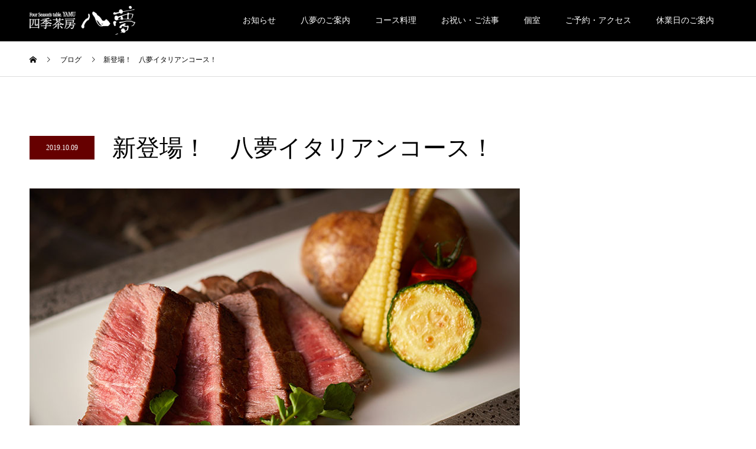

--- FILE ---
content_type: text/html; charset=UTF-8
request_url: https://yamu.jp/%E6%96%B0%E7%99%BB%E5%A0%B4%EF%BC%81%E3%80%80%E5%85%AB%E5%A4%A2%E3%82%A4%E3%82%BF%E3%83%AA%E3%82%A2%E3%83%B3%E3%82%B3%E3%83%BC%E3%82%B9%EF%BC%81/
body_size: 12341
content:
<!DOCTYPE html>
<html dir="ltr" lang="ja" prefix="og: https://ogp.me/ns#">
<head>
<meta charset="UTF-8">
<meta name="description" content="10月に入り、秋を感じる日が多くなってきました。皆様いかがお過ごしでしょうか。以前、告知させて頂いた八夢イタリアンコースですが、10月15日（火）ディナーより開始になります。">
<meta name="viewport" content="width=device-width">
<meta name="format-detection" content="telephone=no">
<title>新登場！ 八夢イタリアンコース！ - 四季茶房八夢 ご会食・お祝い・ご法事・お顔合わせ｜福島市</title>

		<!-- All in One SEO 4.9.3 - aioseo.com -->
	<meta name="description" content="10月に入り、秋を感じる日が多くなってきました。 皆様いかがお過ごしでしょうか。 以前、告知させて頂いた八夢イ" />
	<meta name="robots" content="max-image-preview:large" />
	<meta name="author" content="四季茶房 八夢"/>
	<link rel="canonical" href="https://yamu.jp/%e6%96%b0%e7%99%bb%e5%a0%b4%ef%bc%81%e3%80%80%e5%85%ab%e5%a4%a2%e3%82%a4%e3%82%bf%e3%83%aa%e3%82%a2%e3%83%b3%e3%82%b3%e3%83%bc%e3%82%b9%ef%bc%81/" />
	<meta name="generator" content="All in One SEO (AIOSEO) 4.9.3" />
		<meta property="og:locale" content="ja_JP" />
		<meta property="og:site_name" content="四季茶房八夢　ご会食・お祝い・ご法事・お顔合わせ｜福島市 - 「四季茶房八夢」は、福島市荒井にある会席レストランです。 四季折々の草花が育つ庭園を見ながら、旬の食材を使ったお料理をお楽しみ頂けます。 大切な方々とのご会食、お祝い・ご宴会・ご法事にもご利用頂けます。" />
		<meta property="og:type" content="article" />
		<meta property="og:title" content="新登場！ 八夢イタリアンコース！ - 四季茶房八夢 ご会食・お祝い・ご法事・お顔合わせ｜福島市" />
		<meta property="og:description" content="10月に入り、秋を感じる日が多くなってきました。 皆様いかがお過ごしでしょうか。 以前、告知させて頂いた八夢イ" />
		<meta property="og:url" content="https://yamu.jp/%e6%96%b0%e7%99%bb%e5%a0%b4%ef%bc%81%e3%80%80%e5%85%ab%e5%a4%a2%e3%82%a4%e3%82%bf%e3%83%aa%e3%82%a2%e3%83%b3%e3%82%b3%e3%83%bc%e3%82%b9%ef%bc%81/" />
		<meta property="article:published_time" content="2019-10-09T05:18:15+00:00" />
		<meta property="article:modified_time" content="2019-10-10T20:55:27+00:00" />
		<meta name="twitter:card" content="summary_large_image" />
		<meta name="twitter:title" content="新登場！ 八夢イタリアンコース！ - 四季茶房八夢 ご会食・お祝い・ご法事・お顔合わせ｜福島市" />
		<meta name="twitter:description" content="10月に入り、秋を感じる日が多くなってきました。 皆様いかがお過ごしでしょうか。 以前、告知させて頂いた八夢イ" />
		<script type="application/ld+json" class="aioseo-schema">
			{"@context":"https:\/\/schema.org","@graph":[{"@type":"BlogPosting","@id":"https:\/\/yamu.jp\/%e6%96%b0%e7%99%bb%e5%a0%b4%ef%bc%81%e3%80%80%e5%85%ab%e5%a4%a2%e3%82%a4%e3%82%bf%e3%83%aa%e3%82%a2%e3%83%b3%e3%82%b3%e3%83%bc%e3%82%b9%ef%bc%81\/#blogposting","name":"\u65b0\u767b\u5834\uff01 \u516b\u5922\u30a4\u30bf\u30ea\u30a2\u30f3\u30b3\u30fc\u30b9\uff01 - \u56db\u5b63\u8336\u623f\u516b\u5922 \u3054\u4f1a\u98df\u30fb\u304a\u795d\u3044\u30fb\u3054\u6cd5\u4e8b\u30fb\u304a\u9854\u5408\u308f\u305b\uff5c\u798f\u5cf6\u5e02","headline":"\u65b0\u767b\u5834\uff01\u3000\u516b\u5922\u30a4\u30bf\u30ea\u30a2\u30f3\u30b3\u30fc\u30b9\uff01","author":{"@id":"https:\/\/yamu.jp\/author\/yamublog\/#author"},"publisher":{"@id":"https:\/\/yamu.jp\/#organization"},"image":{"@type":"ImageObject","url":"https:\/\/yamu.jp\/wp-content\/uploads\/2019\/10\/img_tayoriitariancourc_ic.jpg","width":830,"height":570},"datePublished":"2019-10-09T14:18:15+09:00","dateModified":"2019-10-11T05:55:27+09:00","inLanguage":"ja","mainEntityOfPage":{"@id":"https:\/\/yamu.jp\/%e6%96%b0%e7%99%bb%e5%a0%b4%ef%bc%81%e3%80%80%e5%85%ab%e5%a4%a2%e3%82%a4%e3%82%bf%e3%83%aa%e3%82%a2%e3%83%b3%e3%82%b3%e3%83%bc%e3%82%b9%ef%bc%81\/#webpage"},"isPartOf":{"@id":"https:\/\/yamu.jp\/%e6%96%b0%e7%99%bb%e5%a0%b4%ef%bc%81%e3%80%80%e5%85%ab%e5%a4%a2%e3%82%a4%e3%82%bf%e3%83%aa%e3%82%a2%e3%83%b3%e3%82%b3%e3%83%bc%e3%82%b9%ef%bc%81\/#webpage"},"articleSection":"\u30d6\u30ed\u30b0"},{"@type":"BreadcrumbList","@id":"https:\/\/yamu.jp\/%e6%96%b0%e7%99%bb%e5%a0%b4%ef%bc%81%e3%80%80%e5%85%ab%e5%a4%a2%e3%82%a4%e3%82%bf%e3%83%aa%e3%82%a2%e3%83%b3%e3%82%b3%e3%83%bc%e3%82%b9%ef%bc%81\/#breadcrumblist","itemListElement":[{"@type":"ListItem","@id":"https:\/\/yamu.jp#listItem","position":1,"name":"Home","item":"https:\/\/yamu.jp","nextItem":{"@type":"ListItem","@id":"https:\/\/yamu.jp\/category\/blog\/#listItem","name":"\u30d6\u30ed\u30b0"}},{"@type":"ListItem","@id":"https:\/\/yamu.jp\/category\/blog\/#listItem","position":2,"name":"\u30d6\u30ed\u30b0","item":"https:\/\/yamu.jp\/category\/blog\/","nextItem":{"@type":"ListItem","@id":"https:\/\/yamu.jp\/%e6%96%b0%e7%99%bb%e5%a0%b4%ef%bc%81%e3%80%80%e5%85%ab%e5%a4%a2%e3%82%a4%e3%82%bf%e3%83%aa%e3%82%a2%e3%83%b3%e3%82%b3%e3%83%bc%e3%82%b9%ef%bc%81\/#listItem","name":"\u65b0\u767b\u5834\uff01\u3000\u516b\u5922\u30a4\u30bf\u30ea\u30a2\u30f3\u30b3\u30fc\u30b9\uff01"},"previousItem":{"@type":"ListItem","@id":"https:\/\/yamu.jp#listItem","name":"Home"}},{"@type":"ListItem","@id":"https:\/\/yamu.jp\/%e6%96%b0%e7%99%bb%e5%a0%b4%ef%bc%81%e3%80%80%e5%85%ab%e5%a4%a2%e3%82%a4%e3%82%bf%e3%83%aa%e3%82%a2%e3%83%b3%e3%82%b3%e3%83%bc%e3%82%b9%ef%bc%81\/#listItem","position":3,"name":"\u65b0\u767b\u5834\uff01\u3000\u516b\u5922\u30a4\u30bf\u30ea\u30a2\u30f3\u30b3\u30fc\u30b9\uff01","previousItem":{"@type":"ListItem","@id":"https:\/\/yamu.jp\/category\/blog\/#listItem","name":"\u30d6\u30ed\u30b0"}}]},{"@type":"Organization","@id":"https:\/\/yamu.jp\/#organization","name":"\u56db\u5b63\u8336\u623f\u516b\u5922\u3000\u304a\u795d\u3044\u30fb\u3054\u6cd5\u4e8b\u30fb\u304a\u9854\u5408\u308f\u305b\u30fb\u3054\u4f1a\u98df\uff5c\u798f\u5cf6\u5e02","description":"\u300c\u56db\u5b63\u8336\u623f\u516b\u5922\u300d\u306f\u3001\u798f\u5cf6\u5e02\u8352\u4e95\u306b\u3042\u308b\u4f1a\u5e2d\u30ec\u30b9\u30c8\u30e9\u30f3\u3067\u3059\u3002 \u56db\u5b63\u6298\u3005\u306e\u8349\u82b1\u304c\u80b2\u3064\u5ead\u5712\u3092\u898b\u306a\u304c\u3089\u3001\u65ec\u306e\u98df\u6750\u3092\u4f7f\u3063\u305f\u304a\u6599\u7406\u3092\u304a\u697d\u3057\u307f\u9802\u3051\u307e\u3059\u3002 \u5927\u5207\u306a\u65b9\u3005\u3068\u306e\u3054\u4f1a\u98df\u3001\u304a\u795d\u3044\u30fb\u3054\u5bb4\u4f1a\u30fb\u3054\u6cd5\u4e8b\u306b\u3082\u3054\u5229\u7528\u9802\u3051\u307e\u3059\u3002","url":"https:\/\/yamu.jp\/","telephone":"+819079303762","sameAs":["https:\/\/www.instagram.com\/yamu_shikisabou\/"]},{"@type":"Person","@id":"https:\/\/yamu.jp\/author\/yamublog\/#author","url":"https:\/\/yamu.jp\/author\/yamublog\/","name":"\u56db\u5b63\u8336\u623f \u516b\u5922","image":{"@type":"ImageObject","@id":"https:\/\/yamu.jp\/%e6%96%b0%e7%99%bb%e5%a0%b4%ef%bc%81%e3%80%80%e5%85%ab%e5%a4%a2%e3%82%a4%e3%82%bf%e3%83%aa%e3%82%a2%e3%83%b3%e3%82%b3%e3%83%bc%e3%82%b9%ef%bc%81\/#authorImage","url":"https:\/\/secure.gravatar.com\/avatar\/4ab8a80aa6f8ff78b7c60de1790e69a0c684b1a5333a13f2899fea0c2d70efaf?s=96&d=mm&r=g","width":96,"height":96,"caption":"\u56db\u5b63\u8336\u623f \u516b\u5922"}},{"@type":"WebPage","@id":"https:\/\/yamu.jp\/%e6%96%b0%e7%99%bb%e5%a0%b4%ef%bc%81%e3%80%80%e5%85%ab%e5%a4%a2%e3%82%a4%e3%82%bf%e3%83%aa%e3%82%a2%e3%83%b3%e3%82%b3%e3%83%bc%e3%82%b9%ef%bc%81\/#webpage","url":"https:\/\/yamu.jp\/%e6%96%b0%e7%99%bb%e5%a0%b4%ef%bc%81%e3%80%80%e5%85%ab%e5%a4%a2%e3%82%a4%e3%82%bf%e3%83%aa%e3%82%a2%e3%83%b3%e3%82%b3%e3%83%bc%e3%82%b9%ef%bc%81\/","name":"\u65b0\u767b\u5834\uff01 \u516b\u5922\u30a4\u30bf\u30ea\u30a2\u30f3\u30b3\u30fc\u30b9\uff01 - \u56db\u5b63\u8336\u623f\u516b\u5922 \u3054\u4f1a\u98df\u30fb\u304a\u795d\u3044\u30fb\u3054\u6cd5\u4e8b\u30fb\u304a\u9854\u5408\u308f\u305b\uff5c\u798f\u5cf6\u5e02","description":"10\u6708\u306b\u5165\u308a\u3001\u79cb\u3092\u611f\u3058\u308b\u65e5\u304c\u591a\u304f\u306a\u3063\u3066\u304d\u307e\u3057\u305f\u3002 \u7686\u69d8\u3044\u304b\u304c\u304a\u904e\u3054\u3057\u3067\u3057\u3087\u3046\u304b\u3002 \u4ee5\u524d\u3001\u544a\u77e5\u3055\u305b\u3066\u9802\u3044\u305f\u516b\u5922\u30a4","inLanguage":"ja","isPartOf":{"@id":"https:\/\/yamu.jp\/#website"},"breadcrumb":{"@id":"https:\/\/yamu.jp\/%e6%96%b0%e7%99%bb%e5%a0%b4%ef%bc%81%e3%80%80%e5%85%ab%e5%a4%a2%e3%82%a4%e3%82%bf%e3%83%aa%e3%82%a2%e3%83%b3%e3%82%b3%e3%83%bc%e3%82%b9%ef%bc%81\/#breadcrumblist"},"author":{"@id":"https:\/\/yamu.jp\/author\/yamublog\/#author"},"creator":{"@id":"https:\/\/yamu.jp\/author\/yamublog\/#author"},"image":{"@type":"ImageObject","url":"https:\/\/yamu.jp\/wp-content\/uploads\/2019\/10\/img_tayoriitariancourc_ic.jpg","@id":"https:\/\/yamu.jp\/%e6%96%b0%e7%99%bb%e5%a0%b4%ef%bc%81%e3%80%80%e5%85%ab%e5%a4%a2%e3%82%a4%e3%82%bf%e3%83%aa%e3%82%a2%e3%83%b3%e3%82%b3%e3%83%bc%e3%82%b9%ef%bc%81\/#mainImage","width":830,"height":570},"primaryImageOfPage":{"@id":"https:\/\/yamu.jp\/%e6%96%b0%e7%99%bb%e5%a0%b4%ef%bc%81%e3%80%80%e5%85%ab%e5%a4%a2%e3%82%a4%e3%82%bf%e3%83%aa%e3%82%a2%e3%83%b3%e3%82%b3%e3%83%bc%e3%82%b9%ef%bc%81\/#mainImage"},"datePublished":"2019-10-09T14:18:15+09:00","dateModified":"2019-10-11T05:55:27+09:00"},{"@type":"WebSite","@id":"https:\/\/yamu.jp\/#website","url":"https:\/\/yamu.jp\/","name":"\u56db\u5b63\u8336\u623f\u516b\u5922","description":"\u300c\u56db\u5b63\u8336\u623f\u516b\u5922\u300d\u306f\u3001\u798f\u5cf6\u5e02\u8352\u4e95\u306b\u3042\u308b\u4f1a\u5e2d\u30ec\u30b9\u30c8\u30e9\u30f3\u3067\u3059\u3002 \u56db\u5b63\u6298\u3005\u306e\u8349\u82b1\u304c\u80b2\u3064\u5ead\u5712\u3092\u898b\u306a\u304c\u3089\u3001\u65ec\u306e\u98df\u6750\u3092\u4f7f\u3063\u305f\u304a\u6599\u7406\u3092\u304a\u697d\u3057\u307f\u9802\u3051\u307e\u3059\u3002 \u5927\u5207\u306a\u65b9\u3005\u3068\u306e\u3054\u4f1a\u98df\u3001\u304a\u795d\u3044\u30fb\u3054\u5bb4\u4f1a\u30fb\u3054\u6cd5\u4e8b\u306b\u3082\u3054\u5229\u7528\u9802\u3051\u307e\u3059\u3002","inLanguage":"ja","publisher":{"@id":"https:\/\/yamu.jp\/#organization"}}]}
		</script>
		<!-- All in One SEO -->

<link rel='dns-prefetch' href='//webfonts.xserver.jp' />
<link rel='dns-prefetch' href='//www.googletagmanager.com' />
<link rel="alternate" type="application/rss+xml" title="四季茶房八夢　ご会食・お祝い・ご法事・お顔合わせ｜福島市 &raquo; フィード" href="https://yamu.jp/feed/" />
<link rel="alternate" type="application/rss+xml" title="四季茶房八夢　ご会食・お祝い・ご法事・お顔合わせ｜福島市 &raquo; コメントフィード" href="https://yamu.jp/comments/feed/" />
<link rel="alternate" type="application/rss+xml" title="四季茶房八夢　ご会食・お祝い・ご法事・お顔合わせ｜福島市 &raquo; 新登場！　八夢イタリアンコース！ のコメントのフィード" href="https://yamu.jp/%e6%96%b0%e7%99%bb%e5%a0%b4%ef%bc%81%e3%80%80%e5%85%ab%e5%a4%a2%e3%82%a4%e3%82%bf%e3%83%aa%e3%82%a2%e3%83%b3%e3%82%b3%e3%83%bc%e3%82%b9%ef%bc%81/feed/" />
<link rel="alternate" title="oEmbed (JSON)" type="application/json+oembed" href="https://yamu.jp/wp-json/oembed/1.0/embed?url=https%3A%2F%2Fyamu.jp%2F%25e6%2596%25b0%25e7%2599%25bb%25e5%25a0%25b4%25ef%25bc%2581%25e3%2580%2580%25e5%2585%25ab%25e5%25a4%25a2%25e3%2582%25a4%25e3%2582%25bf%25e3%2583%25aa%25e3%2582%25a2%25e3%2583%25b3%25e3%2582%25b3%25e3%2583%25bc%25e3%2582%25b9%25ef%25bc%2581%2F" />
<link rel="alternate" title="oEmbed (XML)" type="text/xml+oembed" href="https://yamu.jp/wp-json/oembed/1.0/embed?url=https%3A%2F%2Fyamu.jp%2F%25e6%2596%25b0%25e7%2599%25bb%25e5%25a0%25b4%25ef%25bc%2581%25e3%2580%2580%25e5%2585%25ab%25e5%25a4%25a2%25e3%2582%25a4%25e3%2582%25bf%25e3%2583%25aa%25e3%2582%25a2%25e3%2583%25b3%25e3%2582%25b3%25e3%2583%25bc%25e3%2582%25b9%25ef%25bc%2581%2F&#038;format=xml" />
		<!-- This site uses the Google Analytics by MonsterInsights plugin v9.11.1 - Using Analytics tracking - https://www.monsterinsights.com/ -->
		<!-- Note: MonsterInsights is not currently configured on this site. The site owner needs to authenticate with Google Analytics in the MonsterInsights settings panel. -->
					<!-- No tracking code set -->
				<!-- / Google Analytics by MonsterInsights -->
		<style id='wp-img-auto-sizes-contain-inline-css' type='text/css'>
img:is([sizes=auto i],[sizes^="auto," i]){contain-intrinsic-size:3000px 1500px}
/*# sourceURL=wp-img-auto-sizes-contain-inline-css */
</style>
<style id='wp-emoji-styles-inline-css' type='text/css'>

	img.wp-smiley, img.emoji {
		display: inline !important;
		border: none !important;
		box-shadow: none !important;
		height: 1em !important;
		width: 1em !important;
		margin: 0 0.07em !important;
		vertical-align: -0.1em !important;
		background: none !important;
		padding: 0 !important;
	}
/*# sourceURL=wp-emoji-styles-inline-css */
</style>
<style id='wp-block-library-inline-css' type='text/css'>
:root{--wp-block-synced-color:#7a00df;--wp-block-synced-color--rgb:122,0,223;--wp-bound-block-color:var(--wp-block-synced-color);--wp-editor-canvas-background:#ddd;--wp-admin-theme-color:#007cba;--wp-admin-theme-color--rgb:0,124,186;--wp-admin-theme-color-darker-10:#006ba1;--wp-admin-theme-color-darker-10--rgb:0,107,160.5;--wp-admin-theme-color-darker-20:#005a87;--wp-admin-theme-color-darker-20--rgb:0,90,135;--wp-admin-border-width-focus:2px}@media (min-resolution:192dpi){:root{--wp-admin-border-width-focus:1.5px}}.wp-element-button{cursor:pointer}:root .has-very-light-gray-background-color{background-color:#eee}:root .has-very-dark-gray-background-color{background-color:#313131}:root .has-very-light-gray-color{color:#eee}:root .has-very-dark-gray-color{color:#313131}:root .has-vivid-green-cyan-to-vivid-cyan-blue-gradient-background{background:linear-gradient(135deg,#00d084,#0693e3)}:root .has-purple-crush-gradient-background{background:linear-gradient(135deg,#34e2e4,#4721fb 50%,#ab1dfe)}:root .has-hazy-dawn-gradient-background{background:linear-gradient(135deg,#faaca8,#dad0ec)}:root .has-subdued-olive-gradient-background{background:linear-gradient(135deg,#fafae1,#67a671)}:root .has-atomic-cream-gradient-background{background:linear-gradient(135deg,#fdd79a,#004a59)}:root .has-nightshade-gradient-background{background:linear-gradient(135deg,#330968,#31cdcf)}:root .has-midnight-gradient-background{background:linear-gradient(135deg,#020381,#2874fc)}:root{--wp--preset--font-size--normal:16px;--wp--preset--font-size--huge:42px}.has-regular-font-size{font-size:1em}.has-larger-font-size{font-size:2.625em}.has-normal-font-size{font-size:var(--wp--preset--font-size--normal)}.has-huge-font-size{font-size:var(--wp--preset--font-size--huge)}.has-text-align-center{text-align:center}.has-text-align-left{text-align:left}.has-text-align-right{text-align:right}.has-fit-text{white-space:nowrap!important}#end-resizable-editor-section{display:none}.aligncenter{clear:both}.items-justified-left{justify-content:flex-start}.items-justified-center{justify-content:center}.items-justified-right{justify-content:flex-end}.items-justified-space-between{justify-content:space-between}.screen-reader-text{border:0;clip-path:inset(50%);height:1px;margin:-1px;overflow:hidden;padding:0;position:absolute;width:1px;word-wrap:normal!important}.screen-reader-text:focus{background-color:#ddd;clip-path:none;color:#444;display:block;font-size:1em;height:auto;left:5px;line-height:normal;padding:15px 23px 14px;text-decoration:none;top:5px;width:auto;z-index:100000}html :where(.has-border-color){border-style:solid}html :where([style*=border-top-color]){border-top-style:solid}html :where([style*=border-right-color]){border-right-style:solid}html :where([style*=border-bottom-color]){border-bottom-style:solid}html :where([style*=border-left-color]){border-left-style:solid}html :where([style*=border-width]){border-style:solid}html :where([style*=border-top-width]){border-top-style:solid}html :where([style*=border-right-width]){border-right-style:solid}html :where([style*=border-bottom-width]){border-bottom-style:solid}html :where([style*=border-left-width]){border-left-style:solid}html :where(img[class*=wp-image-]){height:auto;max-width:100%}:where(figure){margin:0 0 1em}html :where(.is-position-sticky){--wp-admin--admin-bar--position-offset:var(--wp-admin--admin-bar--height,0px)}@media screen and (max-width:600px){html :where(.is-position-sticky){--wp-admin--admin-bar--position-offset:0px}}

/*# sourceURL=wp-block-library-inline-css */
</style><style id='global-styles-inline-css' type='text/css'>
:root{--wp--preset--aspect-ratio--square: 1;--wp--preset--aspect-ratio--4-3: 4/3;--wp--preset--aspect-ratio--3-4: 3/4;--wp--preset--aspect-ratio--3-2: 3/2;--wp--preset--aspect-ratio--2-3: 2/3;--wp--preset--aspect-ratio--16-9: 16/9;--wp--preset--aspect-ratio--9-16: 9/16;--wp--preset--color--black: #000000;--wp--preset--color--cyan-bluish-gray: #abb8c3;--wp--preset--color--white: #ffffff;--wp--preset--color--pale-pink: #f78da7;--wp--preset--color--vivid-red: #cf2e2e;--wp--preset--color--luminous-vivid-orange: #ff6900;--wp--preset--color--luminous-vivid-amber: #fcb900;--wp--preset--color--light-green-cyan: #7bdcb5;--wp--preset--color--vivid-green-cyan: #00d084;--wp--preset--color--pale-cyan-blue: #8ed1fc;--wp--preset--color--vivid-cyan-blue: #0693e3;--wp--preset--color--vivid-purple: #9b51e0;--wp--preset--gradient--vivid-cyan-blue-to-vivid-purple: linear-gradient(135deg,rgb(6,147,227) 0%,rgb(155,81,224) 100%);--wp--preset--gradient--light-green-cyan-to-vivid-green-cyan: linear-gradient(135deg,rgb(122,220,180) 0%,rgb(0,208,130) 100%);--wp--preset--gradient--luminous-vivid-amber-to-luminous-vivid-orange: linear-gradient(135deg,rgb(252,185,0) 0%,rgb(255,105,0) 100%);--wp--preset--gradient--luminous-vivid-orange-to-vivid-red: linear-gradient(135deg,rgb(255,105,0) 0%,rgb(207,46,46) 100%);--wp--preset--gradient--very-light-gray-to-cyan-bluish-gray: linear-gradient(135deg,rgb(238,238,238) 0%,rgb(169,184,195) 100%);--wp--preset--gradient--cool-to-warm-spectrum: linear-gradient(135deg,rgb(74,234,220) 0%,rgb(151,120,209) 20%,rgb(207,42,186) 40%,rgb(238,44,130) 60%,rgb(251,105,98) 80%,rgb(254,248,76) 100%);--wp--preset--gradient--blush-light-purple: linear-gradient(135deg,rgb(255,206,236) 0%,rgb(152,150,240) 100%);--wp--preset--gradient--blush-bordeaux: linear-gradient(135deg,rgb(254,205,165) 0%,rgb(254,45,45) 50%,rgb(107,0,62) 100%);--wp--preset--gradient--luminous-dusk: linear-gradient(135deg,rgb(255,203,112) 0%,rgb(199,81,192) 50%,rgb(65,88,208) 100%);--wp--preset--gradient--pale-ocean: linear-gradient(135deg,rgb(255,245,203) 0%,rgb(182,227,212) 50%,rgb(51,167,181) 100%);--wp--preset--gradient--electric-grass: linear-gradient(135deg,rgb(202,248,128) 0%,rgb(113,206,126) 100%);--wp--preset--gradient--midnight: linear-gradient(135deg,rgb(2,3,129) 0%,rgb(40,116,252) 100%);--wp--preset--font-size--small: 13px;--wp--preset--font-size--medium: 20px;--wp--preset--font-size--large: 36px;--wp--preset--font-size--x-large: 42px;--wp--preset--spacing--20: 0.44rem;--wp--preset--spacing--30: 0.67rem;--wp--preset--spacing--40: 1rem;--wp--preset--spacing--50: 1.5rem;--wp--preset--spacing--60: 2.25rem;--wp--preset--spacing--70: 3.38rem;--wp--preset--spacing--80: 5.06rem;--wp--preset--shadow--natural: 6px 6px 9px rgba(0, 0, 0, 0.2);--wp--preset--shadow--deep: 12px 12px 50px rgba(0, 0, 0, 0.4);--wp--preset--shadow--sharp: 6px 6px 0px rgba(0, 0, 0, 0.2);--wp--preset--shadow--outlined: 6px 6px 0px -3px rgb(255, 255, 255), 6px 6px rgb(0, 0, 0);--wp--preset--shadow--crisp: 6px 6px 0px rgb(0, 0, 0);}:where(.is-layout-flex){gap: 0.5em;}:where(.is-layout-grid){gap: 0.5em;}body .is-layout-flex{display: flex;}.is-layout-flex{flex-wrap: wrap;align-items: center;}.is-layout-flex > :is(*, div){margin: 0;}body .is-layout-grid{display: grid;}.is-layout-grid > :is(*, div){margin: 0;}:where(.wp-block-columns.is-layout-flex){gap: 2em;}:where(.wp-block-columns.is-layout-grid){gap: 2em;}:where(.wp-block-post-template.is-layout-flex){gap: 1.25em;}:where(.wp-block-post-template.is-layout-grid){gap: 1.25em;}.has-black-color{color: var(--wp--preset--color--black) !important;}.has-cyan-bluish-gray-color{color: var(--wp--preset--color--cyan-bluish-gray) !important;}.has-white-color{color: var(--wp--preset--color--white) !important;}.has-pale-pink-color{color: var(--wp--preset--color--pale-pink) !important;}.has-vivid-red-color{color: var(--wp--preset--color--vivid-red) !important;}.has-luminous-vivid-orange-color{color: var(--wp--preset--color--luminous-vivid-orange) !important;}.has-luminous-vivid-amber-color{color: var(--wp--preset--color--luminous-vivid-amber) !important;}.has-light-green-cyan-color{color: var(--wp--preset--color--light-green-cyan) !important;}.has-vivid-green-cyan-color{color: var(--wp--preset--color--vivid-green-cyan) !important;}.has-pale-cyan-blue-color{color: var(--wp--preset--color--pale-cyan-blue) !important;}.has-vivid-cyan-blue-color{color: var(--wp--preset--color--vivid-cyan-blue) !important;}.has-vivid-purple-color{color: var(--wp--preset--color--vivid-purple) !important;}.has-black-background-color{background-color: var(--wp--preset--color--black) !important;}.has-cyan-bluish-gray-background-color{background-color: var(--wp--preset--color--cyan-bluish-gray) !important;}.has-white-background-color{background-color: var(--wp--preset--color--white) !important;}.has-pale-pink-background-color{background-color: var(--wp--preset--color--pale-pink) !important;}.has-vivid-red-background-color{background-color: var(--wp--preset--color--vivid-red) !important;}.has-luminous-vivid-orange-background-color{background-color: var(--wp--preset--color--luminous-vivid-orange) !important;}.has-luminous-vivid-amber-background-color{background-color: var(--wp--preset--color--luminous-vivid-amber) !important;}.has-light-green-cyan-background-color{background-color: var(--wp--preset--color--light-green-cyan) !important;}.has-vivid-green-cyan-background-color{background-color: var(--wp--preset--color--vivid-green-cyan) !important;}.has-pale-cyan-blue-background-color{background-color: var(--wp--preset--color--pale-cyan-blue) !important;}.has-vivid-cyan-blue-background-color{background-color: var(--wp--preset--color--vivid-cyan-blue) !important;}.has-vivid-purple-background-color{background-color: var(--wp--preset--color--vivid-purple) !important;}.has-black-border-color{border-color: var(--wp--preset--color--black) !important;}.has-cyan-bluish-gray-border-color{border-color: var(--wp--preset--color--cyan-bluish-gray) !important;}.has-white-border-color{border-color: var(--wp--preset--color--white) !important;}.has-pale-pink-border-color{border-color: var(--wp--preset--color--pale-pink) !important;}.has-vivid-red-border-color{border-color: var(--wp--preset--color--vivid-red) !important;}.has-luminous-vivid-orange-border-color{border-color: var(--wp--preset--color--luminous-vivid-orange) !important;}.has-luminous-vivid-amber-border-color{border-color: var(--wp--preset--color--luminous-vivid-amber) !important;}.has-light-green-cyan-border-color{border-color: var(--wp--preset--color--light-green-cyan) !important;}.has-vivid-green-cyan-border-color{border-color: var(--wp--preset--color--vivid-green-cyan) !important;}.has-pale-cyan-blue-border-color{border-color: var(--wp--preset--color--pale-cyan-blue) !important;}.has-vivid-cyan-blue-border-color{border-color: var(--wp--preset--color--vivid-cyan-blue) !important;}.has-vivid-purple-border-color{border-color: var(--wp--preset--color--vivid-purple) !important;}.has-vivid-cyan-blue-to-vivid-purple-gradient-background{background: var(--wp--preset--gradient--vivid-cyan-blue-to-vivid-purple) !important;}.has-light-green-cyan-to-vivid-green-cyan-gradient-background{background: var(--wp--preset--gradient--light-green-cyan-to-vivid-green-cyan) !important;}.has-luminous-vivid-amber-to-luminous-vivid-orange-gradient-background{background: var(--wp--preset--gradient--luminous-vivid-amber-to-luminous-vivid-orange) !important;}.has-luminous-vivid-orange-to-vivid-red-gradient-background{background: var(--wp--preset--gradient--luminous-vivid-orange-to-vivid-red) !important;}.has-very-light-gray-to-cyan-bluish-gray-gradient-background{background: var(--wp--preset--gradient--very-light-gray-to-cyan-bluish-gray) !important;}.has-cool-to-warm-spectrum-gradient-background{background: var(--wp--preset--gradient--cool-to-warm-spectrum) !important;}.has-blush-light-purple-gradient-background{background: var(--wp--preset--gradient--blush-light-purple) !important;}.has-blush-bordeaux-gradient-background{background: var(--wp--preset--gradient--blush-bordeaux) !important;}.has-luminous-dusk-gradient-background{background: var(--wp--preset--gradient--luminous-dusk) !important;}.has-pale-ocean-gradient-background{background: var(--wp--preset--gradient--pale-ocean) !important;}.has-electric-grass-gradient-background{background: var(--wp--preset--gradient--electric-grass) !important;}.has-midnight-gradient-background{background: var(--wp--preset--gradient--midnight) !important;}.has-small-font-size{font-size: var(--wp--preset--font-size--small) !important;}.has-medium-font-size{font-size: var(--wp--preset--font-size--medium) !important;}.has-large-font-size{font-size: var(--wp--preset--font-size--large) !important;}.has-x-large-font-size{font-size: var(--wp--preset--font-size--x-large) !important;}
/*# sourceURL=global-styles-inline-css */
</style>

<style id='classic-theme-styles-inline-css' type='text/css'>
/*! This file is auto-generated */
.wp-block-button__link{color:#fff;background-color:#32373c;border-radius:9999px;box-shadow:none;text-decoration:none;padding:calc(.667em + 2px) calc(1.333em + 2px);font-size:1.125em}.wp-block-file__button{background:#32373c;color:#fff;text-decoration:none}
/*# sourceURL=/wp-includes/css/classic-themes.min.css */
</style>
<link rel='stylesheet' id='jquery-lazyloadxt-spinner-css-css' href='//yamu.jp/wp-content/plugins/a3-lazy-load/assets/css/jquery.lazyloadxt.spinner.css?ver=6.9' type='text/css' media='all' />
<link rel='stylesheet' id='kadan-slick-css' href='https://yamu.jp/wp-content/themes/kadan_tcd056/assets/css/slick.min.css?ver=6.9' type='text/css' media='all' />
<link rel='stylesheet' id='kadan-slick-theme-css' href='https://yamu.jp/wp-content/themes/kadan_tcd056/assets/css/slick-theme.min.css?ver=6.9' type='text/css' media='all' />
<link rel='stylesheet' id='kadan-style-css' href='https://yamu.jp/wp-content/themes/kadan_tcd056/style.css?ver=1.8' type='text/css' media='all' />
<script type="text/javascript" src="https://yamu.jp/wp-includes/js/jquery/jquery.min.js?ver=3.7.1" id="jquery-core-js"></script>
<script type="text/javascript" src="https://yamu.jp/wp-includes/js/jquery/jquery-migrate.min.js?ver=3.4.1" id="jquery-migrate-js"></script>
<script type="text/javascript" src="//webfonts.xserver.jp/js/xserverv3.js?fadein=0&amp;ver=2.0.9" id="typesquare_std-js"></script>
<script type="text/javascript" src="https://yamu.jp/wp-content/themes/kadan_tcd056/assets/js/slick.min.js?ver=1.8" id="kadan-slick-js"></script>

<!-- Site Kit によって追加された Google タグ（gtag.js）スニペット -->
<!-- Google アナリティクス スニペット (Site Kit が追加) -->
<script type="text/javascript" src="https://www.googletagmanager.com/gtag/js?id=G-XHYHE8THRC" id="google_gtagjs-js" async></script>
<script type="text/javascript" id="google_gtagjs-js-after">
/* <![CDATA[ */
window.dataLayer = window.dataLayer || [];function gtag(){dataLayer.push(arguments);}
gtag("set","linker",{"domains":["yamu.jp"]});
gtag("js", new Date());
gtag("set", "developer_id.dZTNiMT", true);
gtag("config", "G-XHYHE8THRC");
//# sourceURL=google_gtagjs-js-after
/* ]]> */
</script>
<link rel="https://api.w.org/" href="https://yamu.jp/wp-json/" /><link rel="alternate" title="JSON" type="application/json" href="https://yamu.jp/wp-json/wp/v2/posts/531" /><link rel='shortlink' href='https://yamu.jp/?p=531' />
<meta name="generator" content="Site Kit by Google 1.170.0" /><link rel="shortcut icon" href="https://yamu.jp/wp-content/uploads/2019/05/favicon.ico">
<style>
.c-comment__form-submit:hover,.c-pw__btn:hover,.p-article01__cat:hover,.p-article11__cat:hover,.p-block02 .slick-arrow:hover,.p-block03 .slick-arrow:hover,.p-cb__item-btn a:hover,.p-entry__cat:hover,.p-entry__date,.p-index-news__topic-pager-item.is-active a,.p-index-news__topic-pager-item a:hover,.p-nav02__item a:hover,.p-readmore__btn:hover,.p-page-links > span,.p-pagetop a:hover,.p-page-links a:hover,.p-pager__item a:hover,.p-pager__item span,.p-post-list03 .slick-arrow:hover,.p-recommended-plan__btn a:hover{background: #660000}.p-article01__title a:hover,.p-article02:hover .p-article02__title,.p-article03:hover .p-article03__title,.p-article06__title a:hover,.p-article08:hover .p-article08__title,.p-article10__title a:hover,.p-breadcrumb a:hover,.p-room-meta dt,.p-section-nav__item:hover .p-section-nav__item-title,.p-social-nav__item a:hover,.p-spring-info dt,.p-vertical{color: #660000}.c-pw__btn,.p-entry__cat,.p-article01__cat,.p-article11__cat,.p-block02 .slick-arrow,.p-block03 .slick-arrow,.p-cb__item-btn a,.p-copyright,.p-headline,.p-nav02__item a,.p-readmore__btn,.p-page-links a,.p-pager__item a,.p-post-list03 .slick-arrow,.p-recommended-plan__btn a,.p-widget__title{background: #000000}.p-entry__body a{color: #660000}body{font-family: "Times New Roman", "游明朝", "Yu Mincho", "游明朝体", "YuMincho", "ヒラギノ明朝 Pro W3", "Hiragino Mincho Pro", "HiraMinProN-W3", "HGS明朝E", "ＭＳ Ｐ明朝", "MS PMincho", serif; font-weight: 500}.c-logo,.p-entry__title,.p-page-header__headline,.p-index-blog__title,.p-index-news__col-title,.p-index-slider__item-title,.p-page-header__title,.p-archive-header__title,.p-plan__title,.p-recommended-plan__title,.p-section-header__title,.p-section-header__headline,.p-vertical,.p-vertical-block,.p-visual__title{font-family: "Times New Roman", "游明朝", "Yu Mincho", "游明朝体", "YuMincho", "ヒラギノ明朝 Pro W3", "Hiragino Mincho Pro", "HiraMinProN-W3", "HGS明朝E", "ＭＳ Ｐ明朝", "MS PMincho", serif; font-weight: 500}.p-page-header__title{transition-delay: 3s}.p-hover-effect--type1:hover img{-webkit-transform: scale(1.2);transform: scale(1.2)}.l-header{background: rgba(0, 0, 0, 1)}.p-global-nav a{color: #ffffff}.p-global-nav a:hover{background: #660000;color: #ffffff}.p-global-nav .sub-menu a{background: #111111;color: #ffffff}.p-global-nav .sub-menu a:hover{background: #660000;color: #ffffff}.p-footer-slider{background: #f4f1ed}.p-info{color: #000000}.p-info__logo{font-size: 25px}.p-info__btn{background: #000000;color: #ffffff}.p-info__btn:hover{background: #660000;color: #ffffff}.p-footer-nav{background: #660000;color: #ffffff}.p-footer-nav a{color: #ffffff}.p-footer-nav a:hover{color: #ffbfbf}.p-entry__title{font-size: 40px}.p-entry__body{font-size: 18px}@media screen and (max-width: 991px) {.p-global-nav{background: rgba(0,0,0, 1)}.p-global-nav a,.p-global-nav a:hover,.p-global-nav .sub-menu a,.p-global-nav .sub-menu a:hover{color: #ffffff}.p-global-nav .menu-item-has-children > a > .sub-menu-toggle::before{border-color: #ffffff}}@-webkit-keyframes loading-square-loader {
  0% { box-shadow: 16px -8px rgba(102, 0, 0, 0), 32px 0 rgba(102, 0, 0, 0), 0 -16px rgba(102, 0, 0, 0), 16px -16px rgba(102, 0, 0, 0), 32px -16px rgba(102, 0, 0, 0), 0 -32px rgba(102, 0, 0, 0), 16px -32px rgba(102, 0, 0, 0), 32px -32px rgba(242, 205, 123, 0); }
  5% { box-shadow: 16px -8px rgba(102, 0, 0, 0), 32px 0 rgba(102, 0, 0, 0), 0 -16px rgba(102, 0, 0, 0), 16px -16px rgba(102, 0, 0, 0), 32px -16px rgba(102, 0, 0, 0), 0 -32px rgba(102, 0, 0, 0), 16px -32px rgba(102, 0, 0, 0), 32px -32px rgba(242, 205, 123, 0); }
  10% { box-shadow: 16px 0 rgba(102, 0, 0, 1), 32px -8px rgba(102, 0, 0, 0), 0 -16px rgba(102, 0, 0, 0), 16px -16px rgba(102, 0, 0, 0), 32px -16px rgba(102, 0, 0, 0), 0 -32px rgba(102, 0, 0, 0), 16px -32px rgba(102, 0, 0, 0), 32px -32px rgba(242, 205, 123, 0); }
  15% { box-shadow: 16px 0 rgba(102, 0, 0, 1), 32px 0 rgba(102, 0, 0, 1), 0 -24px rgba(102, 0, 0, 0), 16px -16px rgba(102, 0, 0, 0), 32px -16px rgba(102, 0, 0, 0), 0 -32px rgba(102, 0, 0, 0), 16px -32px rgba(102, 0, 0, 0), 32px -32px rgba(242, 205, 123, 0); }
  20% { box-shadow: 16px 0 rgba(102, 0, 0, 1), 32px 0 rgba(102, 0, 0, 1), 0 -16px rgba(102, 0, 0, 1), 16px -24px rgba(102, 0, 0, 0), 32px -16px rgba(102, 0, 0, 0), 0 -32px rgba(102, 0, 0, 0), 16px -32px rgba(102, 0, 0, 0), 32px -32px rgba(242, 205, 123, 0); }
  25% { box-shadow: 16px 0 rgba(102, 0, 0, 1), 32px 0 rgba(102, 0, 0, 1), 0 -16px rgba(102, 0, 0, 1), 16px -16px rgba(102, 0, 0, 1), 32px -24px rgba(102, 0, 0, 0), 0 -32px rgba(102, 0, 0, 0), 16px -32px rgba(102, 0, 0, 0), 32px -32px rgba(242, 205, 123, 0); }
  30% { box-shadow: 16px 0 rgba(102, 0, 0, 1), 32px 0 rgba(102, 0, 0, 1), 0 -16px rgba(102, 0, 0, 1), 16px -16px rgba(102, 0, 0, 1), 32px -16px rgba(102, 0, 0, 1), 0 -50px rgba(102, 0, 0, 0), 16px -32px rgba(102, 0, 0, 0), 32px -32px rgba(242, 205, 123, 0); }
  35% { box-shadow: 16px 0 rgba(102, 0, 0, 1), 32px 0 rgba(102, 0, 0, 1), 0 -16px rgba(102, 0, 0, 1), 16px -16px rgba(102, 0, 0, 1), 32px -16px rgba(102, 0, 0, 1), 0 -32px rgba(102, 0, 0, 1), 16px -50px rgba(102, 0, 0, 0), 32px -32px rgba(242, 205, 123, 0); }
  40% { box-shadow: 16px 0 rgba(102, 0, 0, 1), 32px 0 rgba(102, 0, 0, 1), 0 -16px rgba(102, 0, 0, 1), 16px -16px rgba(102, 0, 0, 1), 32px -16px rgba(102, 0, 0, 1), 0 -32px rgba(102, 0, 0, 1), 16px -32px rgba(102, 0, 0, 1), 32px -50px rgba(242, 205, 123, 0); }
  45%, 55% { box-shadow: 16px 0 rgba(102, 0, 0, 1), 32px 0 rgba(102, 0, 0, 1), 0 -16px rgba(102, 0, 0, 1), 16px -16px rgba(102, 0, 0, 1), 32px -16px rgba(102, 0, 0, 1), 0 -32px rgba(102, 0, 0, 1), 16px -32px rgba(102, 0, 0, 1), 32px -32px rgba(0, 0, 0, 1); }
  60% { box-shadow: 16px 8px rgba(102, 0, 0, 0), 32px 0 rgba(102, 0, 0, 1), 0 -16px rgba(102, 0, 0, 1), 16px -16px rgba(102, 0, 0, 1), 32px -16px rgba(102, 0, 0, 1), 0 -32px rgba(102, 0, 0, 1), 16px -32px rgba(102, 0, 0, 1), 32px -32px rgba(0, 0, 0, 1); }
  65% { box-shadow: 16px 8px rgba(102, 0, 0, 0), 32px 8px rgba(102, 0, 0, 0), 0 -16px rgba(102, 0, 0, 1), 16px -16px rgba(102, 0, 0, 1), 32px -16px rgba(102, 0, 0, 1), 0 -32px rgba(102, 0, 0, 1), 16px -32px rgba(102, 0, 0, 1), 32px -32px rgba(0, 0, 0, 1); }
  70% { box-shadow: 16px 8px rgba(102, 0, 0, 0), 32px 8px rgba(102, 0, 0, 0), 0 -8px rgba(102, 0, 0, 0), 16px -16px rgba(102, 0, 0, 1), 32px -16px rgba(102, 0, 0, 1), 0 -32px rgba(102, 0, 0, 1), 16px -32px rgba(102, 0, 0, 1), 32px -32px rgba(0, 0, 0, 1); }
  75% { box-shadow: 16px 8px rgba(102, 0, 0, 0), 32px 8px rgba(102, 0, 0, 0), 0 -8px rgba(102, 0, 0, 0), 16px -8px rgba(102, 0, 0, 0), 32px -16px rgba(102, 0, 0, 1), 0 -32px rgba(102, 0, 0, 1), 16px -32px rgba(102, 0, 0, 1), 32px -32px rgba(0, 0, 0, 1); }
  80% { box-shadow: 16px 8px rgba(102, 0, 0, 0), 32px 8px rgba(102, 0, 0, 0), 0 -8px rgba(102, 0, 0, 0), 16px -8px rgba(102, 0, 0, 0), 32px -8px rgba(102, 0, 0, 0), 0 -32px rgba(102, 0, 0, 1), 16px -32px rgba(102, 0, 0, 1), 32px -32px rgba(0, 0, 0, 1); }
  85% { box-shadow: 16px 8px rgba(102, 0, 0, 0), 32px 8px rgba(102, 0, 0, 0), 0 -8px rgba(102, 0, 0, 0), 16px -8px rgba(102, 0, 0, 0), 32px -8px rgba(102, 0, 0, 0), 0 -24px rgba(102, 0, 0, 0), 16px -32px rgba(102, 0, 0, 1), 32px -32px rgba(0, 0, 0, 1); }
  90% { box-shadow: 16px 8px rgba(102, 0, 0, 0), 32px 8px rgba(102, 0, 0, 0), 0 -8px rgba(102, 0, 0, 0), 16px -8px rgba(102, 0, 0, 0), 32px -8px rgba(102, 0, 0, 0), 0 -24px rgba(102, 0, 0, 0), 16px -24px rgba(102, 0, 0, 0), 32px -32px rgba(0, 0, 0, 1); }
  95%, 100% { box-shadow: 16px 8px rgba(102, 0, 0, 0), 32px 8px rgba(102, 0, 0, 0), 0 -8px rgba(102, 0, 0, 0), 16px -8px rgba(102, 0, 0, 0), 32px -8px rgba(102, 0, 0, 0), 0 -24px rgba(102, 0, 0, 0), 16px -24px rgba(102, 0, 0, 0), 32px -24px rgba(0, 0, 0, 0); }
}
@keyframes loading-square-loader {
  0% { box-shadow: 16px -8px rgba(102, 0, 0, 0), 32px 0 rgba(102, 0, 0, 0), 0 -16px rgba(102, 0, 0, 0), 16px -16px rgba(102, 0, 0, 0), 32px -16px rgba(102, 0, 0, 0), 0 -32px rgba(102, 0, 0, 0), 16px -32px rgba(102, 0, 0, 0), 32px -32px rgba(242, 205, 123, 0); }
  5% { box-shadow: 16px -8px rgba(102, 0, 0, 0), 32px 0 rgba(102, 0, 0, 0), 0 -16px rgba(102, 0, 0, 0), 16px -16px rgba(102, 0, 0, 0), 32px -16px rgba(102, 0, 0, 0), 0 -32px rgba(102, 0, 0, 0), 16px -32px rgba(102, 0, 0, 0), 32px -32px rgba(242, 205, 123, 0); }
  10% { box-shadow: 16px 0 rgba(102, 0, 0, 1), 32px -8px rgba(102, 0, 0, 0), 0 -16px rgba(102, 0, 0, 0), 16px -16px rgba(102, 0, 0, 0), 32px -16px rgba(102, 0, 0, 0), 0 -32px rgba(102, 0, 0, 0), 16px -32px rgba(102, 0, 0, 0), 32px -32px rgba(242, 205, 123, 0); }
  15% { box-shadow: 16px 0 rgba(102, 0, 0, 1), 32px 0 rgba(102, 0, 0, 1), 0 -24px rgba(102, 0, 0, 0), 16px -16px rgba(102, 0, 0, 0), 32px -16px rgba(102, 0, 0, 0), 0 -32px rgba(102, 0, 0, 0), 16px -32px rgba(102, 0, 0, 0), 32px -32px rgba(242, 205, 123, 0); }
  20% { box-shadow: 16px 0 rgba(102, 0, 0, 1), 32px 0 rgba(102, 0, 0, 1), 0 -16px rgba(102, 0, 0, 1), 16px -24px rgba(102, 0, 0, 0), 32px -16px rgba(102, 0, 0, 0), 0 -32px rgba(102, 0, 0, 0), 16px -32px rgba(102, 0, 0, 0), 32px -32px rgba(242, 205, 123, 0); }
  25% { box-shadow: 16px 0 rgba(102, 0, 0, 1), 32px 0 rgba(102, 0, 0, 1), 0 -16px rgba(102, 0, 0, 1), 16px -16px rgba(102, 0, 0, 1), 32px -24px rgba(102, 0, 0, 0), 0 -32px rgba(102, 0, 0, 0), 16px -32px rgba(102, 0, 0, 0), 32px -32px rgba(242, 205, 123, 0); }
  30% { box-shadow: 16px 0 rgba(102, 0, 0, 1), 32px 0 rgba(102, 0, 0, 1), 0 -16px rgba(102, 0, 0, 1), 16px -16px rgba(102, 0, 0, 1), 32px -16px rgba(102, 0, 0, 1), 0 -50px rgba(102, 0, 0, 0), 16px -32px rgba(102, 0, 0, 0), 32px -32px rgba(242, 205, 123, 0); }
  35% { box-shadow: 16px 0 rgba(102, 0, 0, 1), 32px 0 rgba(102, 0, 0, 1), 0 -16px rgba(102, 0, 0, 1), 16px -16px rgba(102, 0, 0, 1), 32px -16px rgba(102, 0, 0, 1), 0 -32px rgba(102, 0, 0, 1), 16px -50px rgba(102, 0, 0, 0), 32px -32px rgba(242, 205, 123, 0); }
  40% { box-shadow: 16px 0 rgba(102, 0, 0, 1), 32px 0 rgba(102, 0, 0, 1), 0 -16px rgba(102, 0, 0, 1), 16px -16px rgba(102, 0, 0, 1), 32px -16px rgba(102, 0, 0, 1), 0 -32px rgba(102, 0, 0, 1), 16px -32px rgba(102, 0, 0, 1), 32px -50px rgba(242, 205, 123, 0); }
  45%, 55% { box-shadow: 16px 0 rgba(102, 0, 0, 1), 32px 0 rgba(102, 0, 0, 1), 0 -16px rgba(102, 0, 0, 1), 16px -16px rgba(102, 0, 0, 1), 32px -16px rgba(102, 0, 0, 1), 0 -32px rgba(102, 0, 0, 1), 16px -32px rgba(102, 0, 0, 1), 32px -32px rgba(0, 0, 0, 1); }
  60% { box-shadow: 16px 8px rgba(102, 0, 0, 0), 32px 0 rgba(102, 0, 0, 1), 0 -16px rgba(102, 0, 0, 1), 16px -16px rgba(102, 0, 0, 1), 32px -16px rgba(102, 0, 0, 1), 0 -32px rgba(102, 0, 0, 1), 16px -32px rgba(102, 0, 0, 1), 32px -32px rgba(0, 0, 0, 1); }
  65% { box-shadow: 16px 8px rgba(102, 0, 0, 0), 32px 8px rgba(102, 0, 0, 0), 0 -16px rgba(102, 0, 0, 1), 16px -16px rgba(102, 0, 0, 1), 32px -16px rgba(102, 0, 0, 1), 0 -32px rgba(102, 0, 0, 1), 16px -32px rgba(102, 0, 0, 1), 32px -32px rgba(0, 0, 0, 1); }
  70% { box-shadow: 16px 8px rgba(102, 0, 0, 0), 32px 8px rgba(102, 0, 0, 0), 0 -8px rgba(102, 0, 0, 0), 16px -16px rgba(102, 0, 0, 1), 32px -16px rgba(102, 0, 0, 1), 0 -32px rgba(102, 0, 0, 1), 16px -32px rgba(102, 0, 0, 1), 32px -32px rgba(0, 0, 0, 1); }
  75% { box-shadow: 16px 8px rgba(102, 0, 0, 0), 32px 8px rgba(102, 0, 0, 0), 0 -8px rgba(102, 0, 0, 0), 16px -8px rgba(102, 0, 0, 0), 32px -16px rgba(102, 0, 0, 1), 0 -32px rgba(102, 0, 0, 1), 16px -32px rgba(102, 0, 0, 1), 32px -32px rgba(0, 0, 0, 1); }
  80% { box-shadow: 16px 8px rgba(102, 0, 0, 0), 32px 8px rgba(102, 0, 0, 0), 0 -8px rgba(102, 0, 0, 0), 16px -8px rgba(102, 0, 0, 0), 32px -8px rgba(102, 0, 0, 0), 0 -32px rgba(102, 0, 0, 1), 16px -32px rgba(102, 0, 0, 1), 32px -32px rgba(0, 0, 0, 1); }
  85% { box-shadow: 16px 8px rgba(102, 0, 0, 0), 32px 8px rgba(102, 0, 0, 0), 0 -8px rgba(102, 0, 0, 0), 16px -8px rgba(102, 0, 0, 0), 32px -8px rgba(102, 0, 0, 0), 0 -24px rgba(102, 0, 0, 0), 16px -32px rgba(102, 0, 0, 1), 32px -32px rgba(0, 0, 0, 1); }
  90% { box-shadow: 16px 8px rgba(102, 0, 0, 0), 32px 8px rgba(102, 0, 0, 0), 0 -8px rgba(102, 0, 0, 0), 16px -8px rgba(102, 0, 0, 0), 32px -8px rgba(102, 0, 0, 0), 0 -24px rgba(102, 0, 0, 0), 16px -24px rgba(102, 0, 0, 0), 32px -32px rgba(0, 0, 0, 1); }
  95%, 100% { box-shadow: 16px 8px rgba(102, 0, 0, 0), 32px 8px rgba(102, 0, 0, 0), 0 -8px rgba(102, 0, 0, 0), 16px -8px rgba(102, 0, 0, 0), 32px -8px rgba(102, 0, 0, 0), 0 -24px rgba(102, 0, 0, 0), 16px -24px rgba(102, 0, 0, 0), 32px -24px rgba(0, 0, 0, 0); }
}
.c-load--type2:before { box-shadow: 16px 0 0 rgba(102, 0, 0, 1), 32px 0 0 rgba(102, 0, 0, 1), 0 -16px 0 rgba(102, 0, 0, 1), 16px -16px 0 rgba(102, 0, 0, 1), 32px -16px 0 rgba(102, 0, 0, 1), 0 -32px rgba(102, 0, 0, 1), 16px -32px rgba(102, 0, 0, 1), 32px -32px rgba(0, 0, 0, 0); }
.c-load--type2:after { background-color: rgba(0, 0, 0, 1); }
</style>

<!-- Site Kit が追加した Google AdSense メタタグ -->
<meta name="google-adsense-platform-account" content="ca-host-pub-2644536267352236">
<meta name="google-adsense-platform-domain" content="sitekit.withgoogle.com">
<!-- Site Kit が追加した End Google AdSense メタタグ -->
</head>
<body class="wp-singular post-template-default single single-post postid-531 single-format-standard wp-theme-kadan_tcd056">
<div id="site_loader_overlay">
  <div id="site_loader_animation" class="c-load--type2">
      </div>
</div>
<div id="site_wrap">
<header id="js-header" class="l-header l-header--fixed">
  <div class="l-header__inner l-inner">
    <div class="l-header__logo c-logo">
            <a href="https://yamu.jp/">
        <img src="https://yamu.jp/wp-content/uploads/2019/04/logoyamu-e1555747743489.png" alt="四季茶房八夢　ご会食・お祝い・ご法事・お顔合わせ｜福島市" width="179" height="49.5">
      </a>
          </div>
    <a href="#" id="js-menu-btn" class="p-menu-btn c-menu-btn"></a>
		<nav id="js-global-nav" class="p-global-nav"><ul class="menu"><li id="menu-item-493" class="menu-item menu-item-type-custom menu-item-object-custom menu-item-493"><a href="https://yamu.jp/news/">お知らせ<span class="sub-menu-toggle"></span></a></li>
<li id="menu-item-178" class="menu-item menu-item-type-post_type menu-item-object-page menu-item-178"><a href="https://yamu.jp/about/">八夢のご案内<span class="sub-menu-toggle"></span></a></li>
<li id="menu-item-179" class="menu-item menu-item-type-post_type menu-item-object-page menu-item-179"><a href="https://yamu.jp/menu/">コース料理<span class="sub-menu-toggle"></span></a></li>
<li id="menu-item-177" class="menu-item menu-item-type-post_type menu-item-object-page menu-item-177"><a href="https://yamu.jp/celemony/">お祝い・ご法事<span class="sub-menu-toggle"></span></a></li>
<li id="menu-item-176" class="menu-item menu-item-type-post_type menu-item-object-page menu-item-176"><a href="https://yamu.jp/room/">個室<span class="sub-menu-toggle"></span></a></li>
<li id="menu-item-182" class="menu-item menu-item-type-post_type menu-item-object-page menu-item-182"><a href="https://yamu.jp/access/">ご予約・アクセス<span class="sub-menu-toggle"></span></a></li>
<li id="menu-item-1447" class="menu-item menu-item-type-custom menu-item-object-custom menu-item-1447"><a href="https://yamu.jp/news/%e4%bc%91%e6%a5%ad%e6%97%a5%e3%81%ae%e3%81%94%e6%a1%88%e5%86%85/">休業日のご案内<span class="sub-menu-toggle"></span></a></li>
</ul></nav>  </div>
</header>
<main class="l-main" role="main">
  <div class="p-breadcrumb c-breadcrumb">
<ol class="p-breadcrumb__inner l-inner" itemscope itemtype="http://schema.org/BreadcrumbList">
<li class="p-breadcrumb__item c-breadcrumb__item c-breadcrumb__item--home" itemprop="itemListElement" itemscope itemtype="http://schema.org/ListItem">
<a href="https://yamu.jp/" itemprop="item">
<span itemprop="name">HOME</span>
</a>
<meta itemprop="position" content="1">
</li>
<li class="p-breadcrumb__item c-breadcrumb__item" itemprop="itemListElement" itemscope itemtype="http://schema.org/ListItem">
<a href="https://yamu.jp/yamublog/" itemprop="item">
<span itemprop="name">ブログ</span>
</a>
<meta itemprop="position" content="2">
</li>
<li class="p-breadcrumb__item c-breadcrumb__item" itemprop="itemListElement" itemscope itemtype="http://schema.org/ListItem"><span itemprop="name">新登場！　八夢イタリアンコース！</span><meta itemprop="position" content="3"></li>
</ol>
</div>
  <div class="l-contents l-inner">
    <div class="l-primary">
              <article class="p-entry">
			  <header class="p-entry__header">
          					<div class="p-entry__meta">
                         
						<time class="p-entry__date" datetime="2019-10-09">2019.10.09</time>
            					</div>
          					<h1 class="p-entry__title">新登場！　八夢イタリアンコース！</h1>
				</header>
                				<div class="p-entry__img">
          <img width="830" height="570" src="//yamu.jp/wp-content/plugins/a3-lazy-load/assets/images/lazy_placeholder.gif" data-lazy-type="image" data-src="https://yamu.jp/wp-content/uploads/2019/10/img_tayoriitariancourc_ic.jpg" class="lazy lazy-hidden attachment-full size-full wp-post-image" alt="" decoding="async" fetchpriority="high" srcset="" data-srcset="https://yamu.jp/wp-content/uploads/2019/10/img_tayoriitariancourc_ic.jpg 830w, https://yamu.jp/wp-content/uploads/2019/10/img_tayoriitariancourc_ic-300x206.jpg 300w, https://yamu.jp/wp-content/uploads/2019/10/img_tayoriitariancourc_ic-768x527.jpg 768w, https://yamu.jp/wp-content/uploads/2019/10/img_tayoriitariancourc_ic-600x412.jpg 600w" sizes="(max-width: 830px) 100vw, 830px" /><noscript><img width="830" height="570" src="https://yamu.jp/wp-content/uploads/2019/10/img_tayoriitariancourc_ic.jpg" class="attachment-full size-full wp-post-image" alt="" decoding="async" fetchpriority="high" srcset="https://yamu.jp/wp-content/uploads/2019/10/img_tayoriitariancourc_ic.jpg 830w, https://yamu.jp/wp-content/uploads/2019/10/img_tayoriitariancourc_ic-300x206.jpg 300w, https://yamu.jp/wp-content/uploads/2019/10/img_tayoriitariancourc_ic-768x527.jpg 768w, https://yamu.jp/wp-content/uploads/2019/10/img_tayoriitariancourc_ic-600x412.jpg 600w" sizes="(max-width: 830px) 100vw, 830px" /></noscript>        </div>
                				<div class="p-entry__body">
          <p>10月に入り、秋を感じる日が多くなってきました。</p>
<p>皆様いかがお過ごしでしょうか。</p>
<p>以前、告知させて頂いた八夢イタリアンコースですが、10月15日（火）ディナーより開始になります。</p>
<p>本格的なイタリアンコースを秋の夜長に、お楽しみください。</p>
<p>ノンアルコールカクテルも充実しました。</p>
<p>大切な一時、大切な方とのお食事のお供に、是非ご賞味頂ければと思います。</p>
<p><img decoding="async" class="lazy lazy-hidden alignnone  wp-image-535" src="//yamu.jp/wp-content/plugins/a3-lazy-load/assets/images/lazy_placeholder.gif" data-lazy-type="image" data-src="http://yamu.jp/wp-content/uploads/2019/10/IMG_1348-e1570595733536.jpg" alt="" width="400" height="576" /><noscript><img decoding="async" class="alignnone  wp-image-535" src="http://yamu.jp/wp-content/uploads/2019/10/IMG_1348-e1570595733536.jpg" alt="" width="400" height="576" /></noscript><img decoding="async" class="lazy lazy-hidden alignnone  wp-image-533" src="//yamu.jp/wp-content/plugins/a3-lazy-load/assets/images/lazy_placeholder.gif" data-lazy-type="image" data-src="http://yamu.jp/wp-content/uploads/2019/10/IMG_1346-e1570595685487.jpg" alt="" width="400" height="537" /><noscript><img decoding="async" class="alignnone  wp-image-533" src="http://yamu.jp/wp-content/uploads/2019/10/IMG_1346-e1570595685487.jpg" alt="" width="400" height="537" /></noscript></p>
        </div>
                				      </article>
                  		</div><!-- /.l-primary -->
    <div class="l-secondary">
</div><!-- /.l-secondary -->
  </div><!-- /.l-contents -->
</main>
<footer class="l-footer">

  <div class="p-footer-slider">
      </div><!-- /.p-footer-slider -->
    <div class="p-info">
    <div class="p-info__inner l-inner">
            <div class="p-info__col">
        <div class="p-info__logo c-logo">
                    <a href="https://yamu.jp/">
            <img src="https://yamu.jp/wp-content/uploads/2019/04/logoyamu_b.png" alt="四季茶房八夢　ご会食・お祝い・ご法事・お顔合わせ｜福島市">
          </a>
                  </div>
        <p class="p-info__address">〒960-2156　福島県福島市荒井字中島92<br />
ＴＥＬ：024-594-1866　ＦＡＸ：024-594-1868<br />
【ご予約・お問合専用ダイヤル】090-7930-3762</p>
			  <ul class="p-info__social p-social-nav">
                                                            		    </ul>
      </div><!-- /.p-info__col -->
                  <div class="p-info__col">
        <div class="p-info__text">
          <p>【営業時間】<br />
ランチタイム<br />
11:30-14:30<br />
ディナータイム<br />
18:00-20:00<br />
不定休</p> 
        </div>
      </div><!-- /.p-info__col -->
                  <div class="p-info__col">
        <p class="p-info__text"></p>
                <a class="p-info__btn p-btn" href="https://yamu.jp/news/%e4%bc%91%e6%a5%ad%e6%97%a5%e3%81%ae%e3%81%94%e6%a1%88%e5%86%85/">休業日のご案内</a>
              </div><!-- /.p-info__col -->
          </div><!-- /.p-info__inner -->
  </div><!-- /.p-info -->
    <div class="menu-%e3%83%a1%e3%83%8b%e3%83%a5%e3%83%bca-container"><ul class="p-footer-nav"><li class="menu-item menu-item-type-custom menu-item-object-custom menu-item-493"><a href="https://yamu.jp/news/">お知らせ</a></li>
<li class="menu-item menu-item-type-post_type menu-item-object-page menu-item-178"><a href="https://yamu.jp/about/">八夢のご案内</a></li>
<li class="menu-item menu-item-type-post_type menu-item-object-page menu-item-179"><a href="https://yamu.jp/menu/">コース料理</a></li>
<li class="menu-item menu-item-type-post_type menu-item-object-page menu-item-177"><a href="https://yamu.jp/celemony/">お祝い・ご法事</a></li>
<li class="menu-item menu-item-type-post_type menu-item-object-page menu-item-176"><a href="https://yamu.jp/room/">個室</a></li>
<li class="menu-item menu-item-type-post_type menu-item-object-page menu-item-182"><a href="https://yamu.jp/access/">ご予約・アクセス</a></li>
<li class="menu-item menu-item-type-custom menu-item-object-custom menu-item-1447"><a href="https://yamu.jp/news/%e4%bc%91%e6%a5%ad%e6%97%a5%e3%81%ae%e3%81%94%e6%a1%88%e5%86%85/">休業日のご案内</a></li>
</ul></div>  <p class="p-copyright">
    <small>Copyright &copy; 四季茶房八夢　ご会食・お祝い・ご法事・お顔合わせ｜福島市 All Rights Reserved.</small>
  </p>
  <div id="js-pagetop" class="p-pagetop"><a href="#"></a></div>
</footer>
<script type="speculationrules">
{"prefetch":[{"source":"document","where":{"and":[{"href_matches":"/*"},{"not":{"href_matches":["/wp-*.php","/wp-admin/*","/wp-content/uploads/*","/wp-content/*","/wp-content/plugins/*","/wp-content/themes/kadan_tcd056/*","/*\\?(.+)"]}},{"not":{"selector_matches":"a[rel~=\"nofollow\"]"}},{"not":{"selector_matches":".no-prefetch, .no-prefetch a"}}]},"eagerness":"conservative"}]}
</script>
</div>
<script type="text/javascript" id="jquery-lazyloadxt-js-extra">
/* <![CDATA[ */
var a3_lazyload_params = {"apply_images":"1","apply_videos":"1"};
//# sourceURL=jquery-lazyloadxt-js-extra
/* ]]> */
</script>
<script type="text/javascript" src="//yamu.jp/wp-content/plugins/a3-lazy-load/assets/js/jquery.lazyloadxt.extra.min.js?ver=2.7.6" id="jquery-lazyloadxt-js"></script>
<script type="text/javascript" src="//yamu.jp/wp-content/plugins/a3-lazy-load/assets/js/jquery.lazyloadxt.srcset.min.js?ver=2.7.6" id="jquery-lazyloadxt-srcset-js"></script>
<script type="text/javascript" id="jquery-lazyloadxt-extend-js-extra">
/* <![CDATA[ */
var a3_lazyload_extend_params = {"edgeY":"0","horizontal_container_classnames":""};
//# sourceURL=jquery-lazyloadxt-extend-js-extra
/* ]]> */
</script>
<script type="text/javascript" src="//yamu.jp/wp-content/plugins/a3-lazy-load/assets/js/jquery.lazyloadxt.extend.js?ver=2.7.6" id="jquery-lazyloadxt-extend-js"></script>
<script type="text/javascript" src="https://yamu.jp/wp-content/themes/kadan_tcd056/assets/js/jquery.inview.min.js?ver=1.8" id="kadan-inview-js"></script>
<script type="text/javascript" src="https://yamu.jp/wp-content/themes/kadan_tcd056/assets/js/functions.min.js?ver=1.8" id="kadan-script-js"></script>
<script type="text/javascript" src="https://yamu.jp/wp-content/themes/kadan_tcd056/assets/js/comment.js?ver=1.8" id="kadan-comment-js"></script>
<script id="wp-emoji-settings" type="application/json">
{"baseUrl":"https://s.w.org/images/core/emoji/17.0.2/72x72/","ext":".png","svgUrl":"https://s.w.org/images/core/emoji/17.0.2/svg/","svgExt":".svg","source":{"concatemoji":"https://yamu.jp/wp-includes/js/wp-emoji-release.min.js?ver=6.9"}}
</script>
<script type="module">
/* <![CDATA[ */
/*! This file is auto-generated */
const a=JSON.parse(document.getElementById("wp-emoji-settings").textContent),o=(window._wpemojiSettings=a,"wpEmojiSettingsSupports"),s=["flag","emoji"];function i(e){try{var t={supportTests:e,timestamp:(new Date).valueOf()};sessionStorage.setItem(o,JSON.stringify(t))}catch(e){}}function c(e,t,n){e.clearRect(0,0,e.canvas.width,e.canvas.height),e.fillText(t,0,0);t=new Uint32Array(e.getImageData(0,0,e.canvas.width,e.canvas.height).data);e.clearRect(0,0,e.canvas.width,e.canvas.height),e.fillText(n,0,0);const a=new Uint32Array(e.getImageData(0,0,e.canvas.width,e.canvas.height).data);return t.every((e,t)=>e===a[t])}function p(e,t){e.clearRect(0,0,e.canvas.width,e.canvas.height),e.fillText(t,0,0);var n=e.getImageData(16,16,1,1);for(let e=0;e<n.data.length;e++)if(0!==n.data[e])return!1;return!0}function u(e,t,n,a){switch(t){case"flag":return n(e,"\ud83c\udff3\ufe0f\u200d\u26a7\ufe0f","\ud83c\udff3\ufe0f\u200b\u26a7\ufe0f")?!1:!n(e,"\ud83c\udde8\ud83c\uddf6","\ud83c\udde8\u200b\ud83c\uddf6")&&!n(e,"\ud83c\udff4\udb40\udc67\udb40\udc62\udb40\udc65\udb40\udc6e\udb40\udc67\udb40\udc7f","\ud83c\udff4\u200b\udb40\udc67\u200b\udb40\udc62\u200b\udb40\udc65\u200b\udb40\udc6e\u200b\udb40\udc67\u200b\udb40\udc7f");case"emoji":return!a(e,"\ud83e\u1fac8")}return!1}function f(e,t,n,a){let r;const o=(r="undefined"!=typeof WorkerGlobalScope&&self instanceof WorkerGlobalScope?new OffscreenCanvas(300,150):document.createElement("canvas")).getContext("2d",{willReadFrequently:!0}),s=(o.textBaseline="top",o.font="600 32px Arial",{});return e.forEach(e=>{s[e]=t(o,e,n,a)}),s}function r(e){var t=document.createElement("script");t.src=e,t.defer=!0,document.head.appendChild(t)}a.supports={everything:!0,everythingExceptFlag:!0},new Promise(t=>{let n=function(){try{var e=JSON.parse(sessionStorage.getItem(o));if("object"==typeof e&&"number"==typeof e.timestamp&&(new Date).valueOf()<e.timestamp+604800&&"object"==typeof e.supportTests)return e.supportTests}catch(e){}return null}();if(!n){if("undefined"!=typeof Worker&&"undefined"!=typeof OffscreenCanvas&&"undefined"!=typeof URL&&URL.createObjectURL&&"undefined"!=typeof Blob)try{var e="postMessage("+f.toString()+"("+[JSON.stringify(s),u.toString(),c.toString(),p.toString()].join(",")+"));",a=new Blob([e],{type:"text/javascript"});const r=new Worker(URL.createObjectURL(a),{name:"wpTestEmojiSupports"});return void(r.onmessage=e=>{i(n=e.data),r.terminate(),t(n)})}catch(e){}i(n=f(s,u,c,p))}t(n)}).then(e=>{for(const n in e)a.supports[n]=e[n],a.supports.everything=a.supports.everything&&a.supports[n],"flag"!==n&&(a.supports.everythingExceptFlag=a.supports.everythingExceptFlag&&a.supports[n]);var t;a.supports.everythingExceptFlag=a.supports.everythingExceptFlag&&!a.supports.flag,a.supports.everything||((t=a.source||{}).concatemoji?r(t.concatemoji):t.wpemoji&&t.twemoji&&(r(t.twemoji),r(t.wpemoji)))});
//# sourceURL=https://yamu.jp/wp-includes/js/wp-emoji-loader.min.js
/* ]]> */
</script>
<script>!function(e){if(e("#site_loader_overlay").length){var i=e("body").height();e("#site_wrap").css("display","none"),e("body").height(i),e(window).load(function(){e("#site_wrap").css("display","block"),e(".slick-slider").length&&e(".slick-slider").slick("setPosition"),e("body").height(""),e("#site_loader_animation").delay(600).fadeOut(400),e("#site_loader_overlay").delay(900).fadeOut(800)}),e(function(){setTimeout(function(){e("#site_loader_animation").delay(600).fadeOut(400),e("#site_loader_overlay").delay(900).fadeOut(800),e("#site_wrap").css("display","block")},3000)})}}(jQuery);</script>
</body>
</html>
